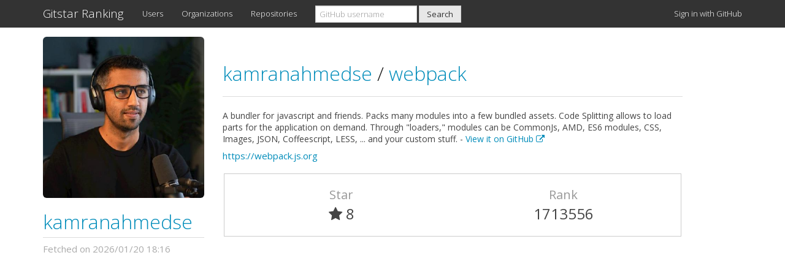

--- FILE ---
content_type: text/html; charset=utf-8
request_url: https://gitstar-ranking.com/kamranahmedse/webpack
body_size: 2351
content:
<!DOCTYPE html>
<html>
<head>
<title>kamranahmedse/webpack - Gitstar Ranking</title>
<link href='/favicon.ico' rel='shortcut icon'>
<meta content='width=device-width, initial-scale=1.0' name='viewport'>
<meta content='See the rank of kamranahmedse/webpack on GitHub Ranking.' name='description'>
<meta content='GitHub, Star, Gitstar, Ranking' name='keywords'>
<link href='https://gitstar-ranking.com/kamranahmedse/webpack' rel='canonical'>
<link rel="stylesheet" media="all" href="/assets/application-7fbeef4e583bb35a7fff85a14d43e57e543708239f91a275726adbc54a05a0d5.css" />
<script src="/assets/application-4715d0f810e1ecc4eb0b33145a8a063d0654b217be6649e9edccaa743fb60eb2.js"></script>
<meta name="csrf-param" content="authenticity_token" />
<meta name="csrf-token" content="zUFJiESV/121j6Do8x2EGdXjc2jk2iGkgMqoi/jQLeyvDzj57mm+sYBnCrdeAOZgHx9U2jgs7UonRVG0R5XWvA==" />
<script type="text/javascript">
(function(i,s,o,g,r,a,m){i['GoogleAnalyticsObject']=r;i[r]=i[r]||function(){
(i[r].q=i[r].q||[]).push(arguments)},i[r].l=1*new Date();a=s.createElement(o),
m=s.getElementsByTagName(o)[0];a.async=1;a.src=g;m.parentNode.insertBefore(a,m)
})(window,document,'script','//www.google-analytics.com/analytics.js','ga');
ga("create","UA-45694087-6","auto");
ga("send","pageview");
</script>

<script async data-ad-client='ca-pub-1394383573150433' src='https://pagead2.googlesyndication.com/pagead/js/adsbygoogle.js'></script>
</head>
<body class='repositories_controller show_action'>
<div class='navbar navbar-default navbar-fixed-top'>
<div class='container'>
<div class='navbar-header'>
<a class="navbar-brand" href="https://gitstar-ranking.com/">Gitstar Ranking</a>
<button class='navbar-toggle' data-target='#navbar-main' data-toggle='collapse'>
<span class='icon-bar'></span>
<span class='icon-bar'></span>
<span class='icon-bar'></span>
</button>
</div>
<div class='navbar-collapse collapse' id='navbar-main'>
<ul class='nav navbar-nav'>
<li class='hidden-sm'>
<a href="/users">Users</a>
</li>
<li class='hidden-sm'>
<a href="/organizations">Organizations</a>
</li>
<li class='hidden-sm'>
<a href="/repositories">Repositories</a>
</li>
<li class='dropdown visible-sm-block'>
<a class="dropdown-toggle" data-toggle="dropdown" href="#">Rankings
<b class='caret'></b>
</a><ul class='dropdown-menu'>
<li class=''>
<a href="/users">Users</a>
</li>
<li class=''>
<a href="/organizations">Organizations</a>
</li>
<li class=''>
<a href="/repositories">Repositories</a>
</li>
</ul>
</li>
</ul>
<form class="navbar-form navbar-left" action="/search" accept-charset="UTF-8" method="get"><input name="utf8" type="hidden" value="&#x2713;" /><div class='form-group'>
<input type="search" name="q" id="q" class="form-control cl-lg-8" placeholder="GitHub username" />
</div>
<input type="submit" name="commit" value="Search" class="btn btn-default" id="header_search" data-disable-with="Search" />
</form><ul class='nav navbar-nav navbar-right'>
<li>
<a rel="nofollow" data-method="post" href="/users/auth/github">Sign in with GitHub
</a></li>
</ul>
</div>
</div>
</div>

<div class='container'>
<div class='row'>
<div class='col-md-3 hidden-xs hidden-sm'>
<div id='user_profile'>
<div class='user_avatar_wrapper hidden-xs hidden-sm'>
<a href="/kamranahmedse"><img class="user_avatar" src="https://avatars.githubusercontent.com/u/4921183?v=3" />
</a></div>
<h2 class='user_login'>
<a href="/kamranahmedse"><img class="user_avatar_small hidden-lg hidden-md" src="https://avatars.githubusercontent.com/u/4921183?v=3" />
kamranahmedse
</a></h2>
<div class='row'>
<div class='queued_at col-xs-12'>
Fetched on 2026/01/20 18:16
</div>
</div>
</div>

</div>
<div class='col-md-8'>
<div class='page-header'>
<h2>
<a href="/kamranahmedse">kamranahmedse
</a><span class='separator'>/</span>
<a href="/kamranahmedse/webpack">webpack
</a></h2>
</div>
<div class='description_wrapper'>
<div class='description'>
A bundler for javascript and friends. Packs many modules into a few bundled assets. Code Splitting allows to load parts for the application on demand. Through &quot;loaders,&quot; modules can be CommonJs, AMD, ES6 modules, CSS, Images, JSON, Coffeescript, LESS, ... and your custom stuff. -
<a target="_blank" href="https://github.com/kamranahmedse/webpack">View it on GitHub
<i class="fa fa-external-link"></i>
</a></div>
<div class='homepage'>
<a href="https://webpack.js.org">https://webpack.js.org</a>
</div>
</div>
<div class='row repository_info'>
<div class='col-xs-6'>
<div class='repository_attribute text-center'>
Star
</div>
<div class='repository_value text-center'>
<i class="fa fa-star"></i> 8
</div>
</div>
<div class='col-xs-6 text-center'>
<div class='repository_attribute text-center'>
Rank
</div>
<div class='repository_value text-center'>
1713556
</div>
</div>
</div>
</div>
</div>

<div class='ads_container'>
<script async src='https://pagead2.googlesyndication.com/pagead/js/adsbygoogle.js'></script>
<ins class='adsbygoogle' data-ad-client='ca-pub-1394383573150433' data-ad-format='auto' data-ad-slot='8962885489' data-full-width-responsive='true' style='display:block'></ins>
<script>
(adsbygoogle = window.adsbygoogle || []).push({});
</script>

</div>
<footer>
<div class='row'>
<div class='col-lg-12'>
<p>
Released by <a href="https://github.com/k0kubun">@k0kubun</a> in December 2014. Fork me on <a href="https://github.com/k0kubun/gitstar-ranking">GitHub</a>.
</p>
</div>
</div>
</footer>
</div>
</body>
</html>


--- FILE ---
content_type: text/html; charset=utf-8
request_url: https://www.google.com/recaptcha/api2/aframe
body_size: 267
content:
<!DOCTYPE HTML><html><head><meta http-equiv="content-type" content="text/html; charset=UTF-8"></head><body><script nonce="M8xXmLXKxi-Y_ism-28ydQ">/** Anti-fraud and anti-abuse applications only. See google.com/recaptcha */ try{var clients={'sodar':'https://pagead2.googlesyndication.com/pagead/sodar?'};window.addEventListener("message",function(a){try{if(a.source===window.parent){var b=JSON.parse(a.data);var c=clients[b['id']];if(c){var d=document.createElement('img');d.src=c+b['params']+'&rc='+(localStorage.getItem("rc::a")?sessionStorage.getItem("rc::b"):"");window.document.body.appendChild(d);sessionStorage.setItem("rc::e",parseInt(sessionStorage.getItem("rc::e")||0)+1);localStorage.setItem("rc::h",'1769325983771');}}}catch(b){}});window.parent.postMessage("_grecaptcha_ready", "*");}catch(b){}</script></body></html>